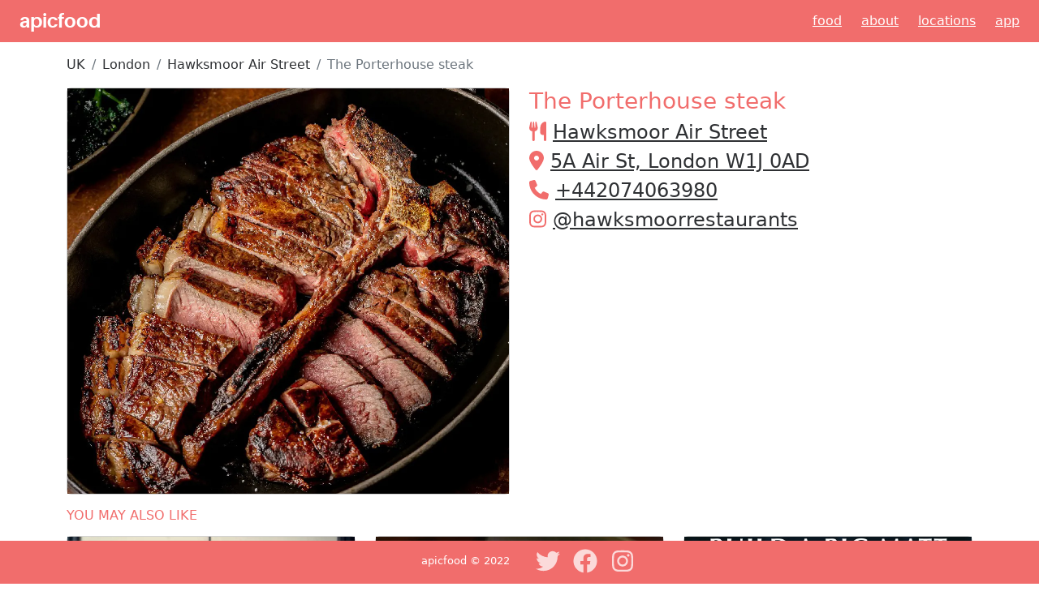

--- FILE ---
content_type: text/html; charset=utf-8
request_url: https://www.apicfood.com/post/jIVtjkQ1/the-porterhouse-steak
body_size: 5403
content:
<!DOCTYPE html><html><head><meta charSet="utf-8"/><meta name="viewport" content="width=device-width"/><title>Try The Porterhouse steak from Hawksmoor Air Street- apicfood</title><meta name="description" content="Satisfy your cravings with an amazing variety of cuisine from Hawksmoor Air Street in London! Check out our menu for delicious dishes and drinks to enjoy. Come experience the best!"/><meta property="og:url" content="/post/jIVtjkQ1/the-porterhouse-steak"/><meta property="og:type" content="website"/><meta property="og:title" content="Try The Porterhouse steak from Hawksmoor Air Street- apicfood"/><meta property="og:description" content="Satisfy your cravings with an amazing variety of cuisine from Hawksmoor Air Street in London! Check out our menu for delicious dishes and drinks to enjoy. Come experience the best!"/><meta name="image" property="og:image" content="https://cdn.apicfood.com/img/om5iqdxu.webp"/><meta name="twitter:card" content="summary_large_image"/><meta property="twitter:domain" content="apicfood.com"/><meta property="twitter:url" content="/post/jIVtjkQ1/the-porterhouse-steak"/><meta name="twitter:title" content="Try The Porterhouse steak from Hawksmoor Air Street- apicfood"/><meta name="twitter:description" content="Satisfy your cravings with an amazing variety of cuisine from Hawksmoor Air Street in London! Check out our menu for delicious dishes and drinks to enjoy. Come experience the best!"/><meta name="twitter:image" content="https://cdn.apicfood.com/img/om5iqdxu.webp"/><meta name="twitter:site" content="@apicfood"/><meta name="twitter:creator" content="@apicfood"/><script type="application/ld+json">{"@context":"https://schema.org","@type":"BreadcrumbList","itemListElement":[{"@type":"ListItem","position":1,"item":{"@id":"https://apicfood.com/country/UK","name":"UK"}},{"@type":"ListItem","position":2,"item":{"@id":"https://apicfood.com/country/UK/city/London","name":"London"}},{"@type":"ListItem","position":3,"item":{"@id":"https://apicfood.com/restaurant/KuJAkVE7/hawksmoor-air-street","name":"Hawksmoor Air Street"}},{"@type":"ListItem","position":4,"item":{"@id":"https://apicfood.com/post/jIVtjkQ1/the-porterhouse-steak","name":"The Porterhouse steak"}}]}</script><script type="application/ld+json">{"@context":"https://schema.org","@type":"BlogPosting","datePublished":"2022-04-22T17:49:00Z","description":"Satisfy your cravings with an amazing variety of cuisine from Hawksmoor Air Street in London! Check out our menu for delicious dishes and drinks to enjoy. Come experience the best!","mainEntityOfPage":{"@type":"WebPage","@id":"https://apicfood.com/post/jIVtjkQ1/the-porterhouse-steak"},"headline":"Try The Porterhouse steak from Hawksmoor Air Street- apicfood","image":["https://cdn.apicfood.com/img/om5iqdxu.webp"],"dateModified":"2022-04-22T17:49:00Z","author":{"@type":"Person","name":"Hawksmoor Air Street"}}</script><link rel="preload" as="image" href="https://cdn.apicfood.com/img/om5iqdxu.webp"/><meta name="next-head-count" content="20"/><link rel="preload" href="/_next/static/css/ca59ec35d1505d25.css" as="style"/><link rel="stylesheet" href="/_next/static/css/ca59ec35d1505d25.css" data-n-g=""/><noscript data-n-css=""></noscript><script defer="" nomodule="" src="/_next/static/chunks/polyfills-c67a75d1b6f99dc8.js"></script><script src="https://maps.googleapis.com/maps/api/js?key=AIzaSyBZwHWkAHSzRC3W1-qBGIWHHi7Vg459Qdc&amp;libraries=places" defer="" data-nscript="beforeInteractive"></script><script src="/_next/static/chunks/webpack-f58abffb4e180982.js" defer=""></script><script src="/_next/static/chunks/framework-9b5d6ec4444c80fa.js" defer=""></script><script src="/_next/static/chunks/main-3123a443c688934f.js" defer=""></script><script src="/_next/static/chunks/pages/_app-3eb28a5872e260b2.js" defer=""></script><script src="/_next/static/chunks/c16184b3-ae857d12ad44d26c.js" defer=""></script><script src="/_next/static/chunks/959-492fdd66238ffde9.js" defer=""></script><script src="/_next/static/chunks/962-a818560e2a42a935.js" defer=""></script><script src="/_next/static/chunks/pages/post/%5Bid%5D/%5Bslug%5D-4a1aa934c9be7899.js" defer=""></script><script src="/_next/static/JOUsPIFtY2sFZyBOa3ldD/_buildManifest.js" defer=""></script><script src="/_next/static/JOUsPIFtY2sFZyBOa3ldD/_ssgManifest.js" defer=""></script></head><body><div id="__next"><nav class="navbar navbar-light mb-3"><a class="navbarBrand ms-4" href="/">apicfood</a><div class="d-none d-sm-block"><a class="navItem me-4" href="/">Food</a><a class="navItem me-4" href="/about">About</a><a class="navItem me-4" href="/locations">Locations</a><a class="navItem me-4" href="/app">App</a></div><div class="d-md-none"><a class="navItem me-4" href="/app">download app</a></div></nav><main><div class="container"><nav aria-label="breadcrumb"><ol class="breadcrumb"><li class="breadcrumb-item"><a class="alternateFont" href="/country/UK">UK</a></li><li class="breadcrumb-item"><a class="alternateFont" href="/country/UK/city/London">London</a></li><li class="breadcrumb-item"><a class="alternateFont" href="/restaurant/KuJAkVE7/hawksmoor-air-street">Hawksmoor Air Street</a></li><li class="breadcrumb-item active" aria-current="page">The Porterhouse steak</li></ol></nav><div class="row d-flex justify-content-center"><div class="col-lg-6 col-md-6 col-sm-12 col-xs-12 justify-content-center"><div class="card"><div class="card-image"><div style="position:relative;width:100%;height:500px"><span style="box-sizing:border-box;display:block;overflow:hidden;width:initial;height:initial;background:none;opacity:1;border:0;margin:0;padding:0;position:absolute;top:0;left:0;bottom:0;right:0"><img alt="The Porterhouse steak" src="https://cdn.apicfood.com/img/om5iqdxu.webp" decoding="async" data-nimg="fill" style="position:absolute;top:0;left:0;bottom:0;right:0;box-sizing:border-box;padding:0;border:none;margin:auto;display:block;width:0;height:0;min-width:100%;max-width:100%;min-height:100%;max-height:100%;object-fit:cover"/></span></div></div></div></div><div class="col-lg-6 col-md-6 col-sm-12 col-xs-12 justify-content-center"><h1 class="apicFont">The Porterhouse steak</h1><h2><svg aria-hidden="true" focusable="false" data-prefix="fas" data-icon="utensils" class="svg-inline--fa fa-utensils apicFont me-2" role="img" xmlns="http://www.w3.org/2000/svg" viewBox="0 0 448 512"><path fill="currentColor" d="M416 0C400 0 288 32 288 176V288c0 35.3 28.7 64 64 64h32V480c0 17.7 14.3 32 32 32s32-14.3 32-32V352 240 32c0-17.7-14.3-32-32-32zM64 16C64 7.8 57.9 1 49.7 .1S34.2 4.6 32.4 12.5L2.1 148.8C.7 155.1 0 161.5 0 167.9c0 45.9 35.1 83.6 80 87.7V480c0 17.7 14.3 32 32 32s32-14.3 32-32V255.6c44.9-4.1 80-41.8 80-87.7c0-6.4-.7-12.8-2.1-19.1L191.6 12.5c-1.8-8-9.3-13.3-17.4-12.4S160 7.8 160 16V150.2c0 5.4-4.4 9.8-9.8 9.8c-5.1 0-9.3-3.9-9.8-9L127.9 14.6C127.2 6.3 120.3 0 112 0s-15.2 6.3-15.9 14.6L83.7 151c-.5 5.1-4.7 9-9.8 9c-5.4 0-9.8-4.4-9.8-9.8V16zm48.3 152l-.3 0-.3 0 .3-.7 .3 .7z"></path></svg><a class="alternateFont" href="/restaurant/KuJAkVE7/hawksmoor-air-street">Hawksmoor Air Street</a></h2><h2><svg aria-hidden="true" focusable="false" data-prefix="fas" data-icon="location-dot" class="svg-inline--fa fa-location-dot apicFont me-2" role="img" xmlns="http://www.w3.org/2000/svg" viewBox="0 0 384 512"><path fill="currentColor" d="M215.7 499.2C267 435 384 279.4 384 192C384 86 298 0 192 0S0 86 0 192c0 87.4 117 243 168.3 307.2c12.3 15.3 35.1 15.3 47.4 0zM192 256c-35.3 0-64-28.7-64-64s28.7-64 64-64s64 28.7 64 64s-28.7 64-64 64z"></path></svg><a class="alternateFont" target="_blank" rel="noopener" href="https://www.google.com/maps/search/?api=1&amp;query=Hawksmoor%20Air%20Street%2C51.509866637789386%2C-0.1361966731381731">5A Air St, London W1J 0AD</a></h2><h2><svg aria-hidden="true" focusable="false" data-prefix="fas" data-icon="phone" class="svg-inline--fa fa-phone apicFont me-2" role="img" xmlns="http://www.w3.org/2000/svg" viewBox="0 0 512 512"><path fill="currentColor" d="M164.9 24.6c-7.7-18.6-28-28.5-47.4-23.2l-88 24C12.1 30.2 0 46 0 64C0 311.4 200.6 512 448 512c18 0 33.8-12.1 38.6-29.5l24-88c5.3-19.4-4.6-39.7-23.2-47.4l-96-40c-16.3-6.8-35.2-2.1-46.3 11.6L304.7 368C234.3 334.7 177.3 277.7 144 207.3L193.3 167c13.7-11.2 18.4-30 11.6-46.3l-40-96z"></path></svg><a class="alternateFont" href="tel:+442074063980">+442074063980</a></h2><h2><svg aria-hidden="true" focusable="false" data-prefix="fab" data-icon="instagram" class="svg-inline--fa fa-instagram apicFont me-2" role="img" xmlns="http://www.w3.org/2000/svg" viewBox="0 0 448 512"><path fill="currentColor" d="M224.1 141c-63.6 0-114.9 51.3-114.9 114.9s51.3 114.9 114.9 114.9S339 319.5 339 255.9 287.7 141 224.1 141zm0 189.6c-41.1 0-74.7-33.5-74.7-74.7s33.5-74.7 74.7-74.7 74.7 33.5 74.7 74.7-33.6 74.7-74.7 74.7zm146.4-194.3c0 14.9-12 26.8-26.8 26.8-14.9 0-26.8-12-26.8-26.8s12-26.8 26.8-26.8 26.8 12 26.8 26.8zm76.1 27.2c-1.7-35.9-9.9-67.7-36.2-93.9-26.2-26.2-58-34.4-93.9-36.2-37-2.1-147.9-2.1-184.9 0-35.8 1.7-67.6 9.9-93.9 36.1s-34.4 58-36.2 93.9c-2.1 37-2.1 147.9 0 184.9 1.7 35.9 9.9 67.7 36.2 93.9s58 34.4 93.9 36.2c37 2.1 147.9 2.1 184.9 0 35.9-1.7 67.7-9.9 93.9-36.2 26.2-26.2 34.4-58 36.2-93.9 2.1-37 2.1-147.8 0-184.8zM398.8 388c-7.8 19.6-22.9 34.7-42.6 42.6-29.5 11.7-99.5 9-132.1 9s-102.7 2.6-132.1-9c-19.6-7.8-34.7-22.9-42.6-42.6-11.7-29.5-9-99.5-9-132.1s-2.6-102.7 9-132.1c7.8-19.6 22.9-34.7 42.6-42.6 29.5-11.7 99.5-9 132.1-9s102.7-2.6 132.1 9c19.6 7.8 34.7 22.9 42.6 42.6 11.7 29.5 9 99.5 9 132.1s2.7 102.7-9 132.1z"></path></svg><a class="alternateFont" target="_blank" rel="noopener noreferrer" href="https://www.instagram.com/hawksmoorrestaurants">@<!-- -->hawksmoorrestaurants</a></h2></div></div><div class="row mt-6"><div class="col-12"><h4 class="apicFont my-3">YOU MAY ALSO LIKE</h4></div></div><div class="row"><div class="col-lg-4 col-md-4 col-sm-12 col-xs-12 mb-3"><div class="card"><div class="card-image"><a href="/post/j8EVxbGa/short-rib-nuggets"><div style="position:relative;width:100%;height:300px"><span style="box-sizing:border-box;display:block;overflow:hidden;width:initial;height:initial;background:none;opacity:1;border:0;margin:0;padding:0;position:absolute;top:0;left:0;bottom:0;right:0"><img alt="Short-rib nuggets" src="[data-uri]" decoding="async" data-nimg="fill" style="position:absolute;top:0;left:0;bottom:0;right:0;box-sizing:border-box;padding:0;border:none;margin:auto;display:block;width:0;height:0;min-width:100%;max-width:100%;min-height:100%;max-height:100%;object-fit:cover"/><noscript><img alt="Short-rib nuggets" src="https://cdn.apicfood.com/img/bmdlfhwt.webp" decoding="async" data-nimg="fill" style="position:absolute;top:0;left:0;bottom:0;right:0;box-sizing:border-box;padding:0;border:none;margin:auto;display:block;width:0;height:0;min-width:100%;max-width:100%;min-height:100%;max-height:100%;object-fit:cover" loading="lazy"/></noscript></span></div></a></div><div class="card-body"><div class="float-left"><h5 class="card-title"><a class="alternateFont" href="/post/j8EVxbGa/short-rib-nuggets">Short-rib nuggets</a></h5></div></div></div></div><div class="col-lg-4 col-md-4 col-sm-12 col-xs-12 mb-3"><div class="card"><div class="card-image"><a href="/post/0svuZRbw/moselle-martini"><div style="position:relative;width:100%;height:300px"><span style="box-sizing:border-box;display:block;overflow:hidden;width:initial;height:initial;background:none;opacity:1;border:0;margin:0;padding:0;position:absolute;top:0;left:0;bottom:0;right:0"><img alt="Moselle Martini" src="[data-uri]" decoding="async" data-nimg="fill" style="position:absolute;top:0;left:0;bottom:0;right:0;box-sizing:border-box;padding:0;border:none;margin:auto;display:block;width:0;height:0;min-width:100%;max-width:100%;min-height:100%;max-height:100%;object-fit:cover"/><noscript><img alt="Moselle Martini" src="https://cdn.apicfood.com/img/vyt5q5id.webp" decoding="async" data-nimg="fill" style="position:absolute;top:0;left:0;bottom:0;right:0;box-sizing:border-box;padding:0;border:none;margin:auto;display:block;width:0;height:0;min-width:100%;max-width:100%;min-height:100%;max-height:100%;object-fit:cover" loading="lazy"/></noscript></span></div></a></div><div class="card-body"><div class="float-left"><h5 class="card-title"><a class="alternateFont" href="/post/0svuZRbw/moselle-martini">Moselle Martini</a></h5></div></div></div></div><div class="col-lg-4 col-md-4 col-sm-12 col-xs-12 mb-3"><div class="card"><div class="card-image"><a href="/post/QjjTjtT8/big-matt"><div style="position:relative;width:100%;height:300px"><span style="box-sizing:border-box;display:block;overflow:hidden;width:initial;height:initial;background:none;opacity:1;border:0;margin:0;padding:0;position:absolute;top:0;left:0;bottom:0;right:0"><img alt="Big Matt" src="[data-uri]" decoding="async" data-nimg="fill" style="position:absolute;top:0;left:0;bottom:0;right:0;box-sizing:border-box;padding:0;border:none;margin:auto;display:block;width:0;height:0;min-width:100%;max-width:100%;min-height:100%;max-height:100%;object-fit:cover"/><noscript><img alt="Big Matt" src="https://cdn.apicfood.com/img/onzwtq23.webp" decoding="async" data-nimg="fill" style="position:absolute;top:0;left:0;bottom:0;right:0;box-sizing:border-box;padding:0;border:none;margin:auto;display:block;width:0;height:0;min-width:100%;max-width:100%;min-height:100%;max-height:100%;object-fit:cover" loading="lazy"/></noscript></span></div></a></div><div class="card-body"><div class="float-left"><h5 class="card-title"><a class="alternateFont" href="/post/QjjTjtT8/big-matt">Big Matt</a></h5></div></div></div></div></div></div></main><footer><div class="container-fluid footer-basic"><div class="row"><div class="col-lg-6 col-sm-12 col-xs-12 copyright text-center-xs text-center-sm text-center-md text-right-lg d-none d-sm-block d-sm-none d-md-block"><a href="/">apicfood</a> © 2022</div><div class="col-lg-6 col-sm-12 col-xs-12 text-center-xs text-center-sm text-center-md text-left-lg"><div class="social"><a href="https://twitter.com/apicfood" target="_blank" rel="noopener noreferrer" aria-label="Twitter"><svg aria-hidden="true" focusable="false" data-prefix="fab" data-icon="twitter" class="svg-inline--fa fa-twitter " role="img" xmlns="http://www.w3.org/2000/svg" viewBox="0 0 512 512"><path fill="currentColor" d="M459.37 151.716c.325 4.548.325 9.097.325 13.645 0 138.72-105.583 298.558-298.558 298.558-59.452 0-114.68-17.219-161.137-47.106 8.447.974 16.568 1.299 25.34 1.299 49.055 0 94.213-16.568 130.274-44.832-46.132-.975-84.792-31.188-98.112-72.772 6.498.974 12.995 1.624 19.818 1.624 9.421 0 18.843-1.3 27.614-3.573-48.081-9.747-84.143-51.98-84.143-102.985v-1.299c13.969 7.797 30.214 12.67 47.431 13.319-28.264-18.843-46.781-51.005-46.781-87.391 0-19.492 5.197-37.36 14.294-52.954 51.655 63.675 129.3 105.258 216.365 109.807-1.624-7.797-2.599-15.918-2.599-24.04 0-57.828 46.782-104.934 104.934-104.934 30.213 0 57.502 12.67 76.67 33.137 23.715-4.548 46.456-13.32 66.599-25.34-7.798 24.366-24.366 44.833-46.132 57.827 21.117-2.273 41.584-8.122 60.426-16.243-14.292 20.791-32.161 39.308-52.628 54.253z"></path></svg></a><a href="https://www.facebook.com/apicfood" target="_blank" rel="noopener noreferrer" aria-label="Facebook"><svg aria-hidden="true" focusable="false" data-prefix="fab" data-icon="facebook" class="svg-inline--fa fa-facebook " role="img" xmlns="http://www.w3.org/2000/svg" viewBox="0 0 512 512"><path fill="currentColor" d="M504 256C504 119 393 8 256 8S8 119 8 256c0 123.78 90.69 226.38 209.25 245V327.69h-63V256h63v-54.64c0-62.15 37-96.48 93.67-96.48 27.14 0 55.52 4.84 55.52 4.84v61h-31.28c-30.8 0-40.41 19.12-40.41 38.73V256h68.78l-11 71.69h-57.78V501C413.31 482.38 504 379.78 504 256z"></path></svg></a><a href="https://www.instagram.com/official_apicfood/" target="_blank" rel="noopener noreferrer" aria-label="Instagram"><svg aria-hidden="true" focusable="false" data-prefix="fab" data-icon="instagram" class="svg-inline--fa fa-instagram " role="img" xmlns="http://www.w3.org/2000/svg" viewBox="0 0 448 512"><path fill="currentColor" d="M224.1 141c-63.6 0-114.9 51.3-114.9 114.9s51.3 114.9 114.9 114.9S339 319.5 339 255.9 287.7 141 224.1 141zm0 189.6c-41.1 0-74.7-33.5-74.7-74.7s33.5-74.7 74.7-74.7 74.7 33.5 74.7 74.7-33.6 74.7-74.7 74.7zm146.4-194.3c0 14.9-12 26.8-26.8 26.8-14.9 0-26.8-12-26.8-26.8s12-26.8 26.8-26.8 26.8 12 26.8 26.8zm76.1 27.2c-1.7-35.9-9.9-67.7-36.2-93.9-26.2-26.2-58-34.4-93.9-36.2-37-2.1-147.9-2.1-184.9 0-35.8 1.7-67.6 9.9-93.9 36.1s-34.4 58-36.2 93.9c-2.1 37-2.1 147.9 0 184.9 1.7 35.9 9.9 67.7 36.2 93.9s58 34.4 93.9 36.2c37 2.1 147.9 2.1 184.9 0 35.9-1.7 67.7-9.9 93.9-36.2 26.2-26.2 34.4-58 36.2-93.9 2.1-37 2.1-147.8 0-184.8zM398.8 388c-7.8 19.6-22.9 34.7-42.6 42.6-29.5 11.7-99.5 9-132.1 9s-102.7 2.6-132.1-9c-19.6-7.8-34.7-22.9-42.6-42.6-11.7-29.5-9-99.5-9-132.1s-2.6-102.7 9-132.1c7.8-19.6 22.9-34.7 42.6-42.6 29.5-11.7 99.5-9 132.1-9s102.7-2.6 132.1 9c19.6 7.8 34.7 22.9 42.6 42.6 11.7 29.5 9 99.5 9 132.1s2.7 102.7-9 132.1z"></path></svg></a></div></div></div></div></footer></div><script id="__NEXT_DATA__" type="application/json">{"props":{"pageProps":{"post":{"id":"jIVtjkQ1","name":"The Porterhouse steak","restaurant":{"fullAddress":"5A Air St, London W1J 0AD","address":"5A Air St","city":"London","country":"UK","postalCode":"W1J 0AD","telephone":"+442074063980","instagram":"hawksmoorrestaurants","createdOn":"2022-05-22T04:07:18.564Z","slug":"hawksmoor-air-street","lastCuisine":"British","id":"KuJAkVE7","name":"Hawksmoor Air Street","location":{"coordinates":[-0.1361966731381731,51.509866637789386],"type":"Point"}},"pathToImage":"https://cdn.apicfood.com/img/om5iqdxu.webp","postedAt":"2022-04-22T17:49:00Z","createdAt":"2022-06-27T08:53:34Z","tags":["the","porterhouse","steak","hawksmoor","air","street"],"cuisine":"steak","createdBy":{"id":"6021be003765b900b40ccd55","username":"yahya","email":"muhammad.yahya@gmail.com"},"hashtags":["#Steak"],"slug":"the-porterhouse-steak"},"secondaryPosts":[{"id":"j8EVxbGa","name":"Short-rib nuggets","pathToImage":"https://cdn.apicfood.com/img/bmdlfhwt.webp","postedAt":"2022-08-24T18:13:00Z","createdAt":"2022-07-28T15:12:58Z","tags":["short","rib","nuggets","hawksmoor","air","street","british"],"cuisine":"british","createdBy":{"id":"6021be003765b900b40ccd55","username":"yahya","email":"muhammad.yahya@gmail.com"},"hashtags":["#British"],"slug":"short-rib-nuggets"},{"id":"0svuZRbw","name":"Moselle Martini","pathToImage":"https://cdn.apicfood.com/img/vyt5q5id.webp","postedAt":"2022-08-15T11:25:00Z","createdAt":"2022-06-26T22:50:43Z","tags":["moselle","martini","hawksmoor","air","street","cocktails"],"cuisine":"cocktails","createdBy":{"id":"6021be003765b900b40ccd55","username":"yahya","email":"muhammad.yahya@gmail.com"},"hashtags":["#Cocktails"],"slug":"moselle-martini"},{"id":"QjjTjtT8","name":"Big Matt","pathToImage":"https://cdn.apicfood.com/img/onzwtq23.webp","postedAt":"2022-04-09T02:55:00Z","createdAt":"2022-08-30T11:07:05Z","tags":["big","matt","hawksmoor","air","street","burgers"],"cuisine":"burgers","createdBy":{"id":"6021be003765b900b40ccd55","username":"yahya","email":"muhammad.yahya@gmail.com"},"hashtags":["#NationalBurgerDay","#Burgers"],"slug":"big-matt"}],"resolvedUrl":"/post/jIVtjkQ1/the-porterhouse-steak"},"__N_SSP":true},"page":"/post/[id]/[slug]","query":{"id":"jIVtjkQ1","slug":"the-porterhouse-steak"},"buildId":"JOUsPIFtY2sFZyBOa3ldD","runtimeConfig":{"baseUrl":"https://www.apicfood.com","apicEndpoint":"https://api.apicfood.com/api","defaultOGImage":"https://cdn.apicfood.com/public/og.webp","atlasGraphqlApiKey":"nKmLPnE4Tp90SHpmMlpl1dSrE7qturCd8oHAPWff3CvBBt4PqgCe3uFE1bW3ze71","atlasGraphqlEndpoint":"https://realm.mongodb.com/api/client/v2.0/app/apicrealm-prod-slgwf/graphql"},"isFallback":false,"gssp":true,"scriptLoader":[]}</script></body></html>

--- FILE ---
content_type: application/javascript; charset=utf-8
request_url: https://www.apicfood.com/_next/static/chunks/pages/country/%5Bcountry%5D-03e8c688010ea53b.js
body_size: 1346
content:
(self.webpackChunk_N_E=self.webpackChunk_N_E||[]).push([[482],{61:function(a,b,c){(window.__NEXT_P=window.__NEXT_P||[]).push(["/country/[country]",function(){return c(7612)}])},5324:function(a,b,c){"use strict";c.d(b,{Z:function(){return k}});var d=c(5893),e=c(5675),f=c.n(e),g=c(1664),h=c.n(g),i=c(9417),j=c(7814);function k(a){var b=a.post,c=a.post.restaurant||a.restaurant,e=a.hideRestaurant||!1;return(0,d.jsx)("div",{className:"col-lg-4 col-md-4 col-sm-12 col-xs-12 mb-3",children:(0,d.jsxs)("div",{className:"card",children:[(0,d.jsx)("div",{className:"card-image",children:(0,d.jsx)(h(),{href:"/post/".concat(b.id,"/").concat(b.slug),children:(0,d.jsx)("a",{children:(0,d.jsx)("div",{style:{position:"relative",width:"100%",height:300},children:(0,d.jsx)(f(),{src:b.pathToImage,alt:b.name,layout:"fill",objectFit:"cover",unoptimized:!0})})})})}),(0,d.jsx)("div",{className:"card-body",children:(0,d.jsxs)("div",{className:"float-left",children:[(0,d.jsx)("h5",{className:"card-title",children:(0,d.jsx)(h(),{href:"/post/".concat(b.id,"/").concat(b.slug),children:(0,d.jsx)("a",{className:"alternateFont",children:b.name})})}),!1==e&&(0,d.jsxs)("h6",{className:"card-title",children:[(0,d.jsx)(j.G,{className:"apicFont me-1",icon:i.FGq}),(0,d.jsx)(h(),{href:"/restaurant/".concat(c.id,"/").concat(c.slug),children:(0,d.jsx)("a",{className:"apicFont",children:c.name})})]})]})})]})})}},7612:function(a,b,c){"use strict";c.r(b),c.d(b,{"__N_SSG":function(){return s}});var d=c(7568),e=c(4051),f=c.n(e),g=c(5893),h=c(1752),i=c(5324),j=c(9008),k=c.n(j),l=c(8767),m=c(8533),n=c(7294),o=c(129),p=c.n(o),q=c(2962),r=(0,h.default)().publicRuntimeConfig,s=!0;b.default=function(a){var b,c=a.posts,e=a.country,h="The best restaurants and places to at in ".concat(e," - apicfood"),j="Find the best restaurants in ".concat(e," with menus, food photos, reviews and ratings. Discover delicious dishes and grab a table today!"),o=r.defaultOGImage,s="/country/".concat(e),t=(0,n.useRef)(c.length),u=(0,n.useRef)(c.length>0?new Date(c[c.length-1].postedAt).getTime():Date.now()),v=(0,l.useInfiniteQuery)("posts",(b=(0,d.Z)(f().mark(function a(b){var c,d,g,h;return f().wrap(function(a){for(;;)switch(a.prev=a.next){case 0:return d=void 0===(c=b.pageParam)?u.current:c,g=p().stringify({lastPostDateTime:d,skip:t.current},{filter:function(a,b){return b||void 0}}),h="".concat(r.apicEndpoint,"/city/").concat(e,"?").concat(g),a.next=5,fetch(h).then(function(a){return a.json()}).then(function(a){return t.current=t.current+a.length,a});case 5:return a.abrupt("return",a.sent);case 6:case"end":return a.stop()}},a)})),function(a){return b.apply(this,arguments)}),{getNextPageParam:function(a,b){return a?new Date(a[a.length-1].postedAt).getTime():Date.now()},refetchOnWindowFocus:!1}),w=v.data,x=v.status,y=v.fetchNextPage,z=v.hasNextPage;return(0,g.jsxs)(g.Fragment,{children:[(0,g.jsxs)(k(),{children:[(0,g.jsx)("title",{children:h}),(0,g.jsx)("meta",{name:"description",content:j}),(0,g.jsx)("meta",{property:"og:url",content:s}),(0,g.jsx)("meta",{property:"og:type",content:"website"}),(0,g.jsx)("meta",{property:"og:title",content:h}),(0,g.jsx)("meta",{property:"og:description",content:j}),(0,g.jsx)("meta",{name:"image",property:"og:image",content:o}),(0,g.jsx)("meta",{name:"twitter:card",content:"summary_large_image"}),(0,g.jsx)("meta",{property:"twitter:domain",content:"apicfood.com"}),(0,g.jsx)("meta",{property:"twitter:url",content:s}),(0,g.jsx)("meta",{name:"twitter:title",content:h}),(0,g.jsx)("meta",{name:"twitter:description",content:j}),(0,g.jsx)("meta",{name:"twitter:image",content:o}),(0,g.jsx)("meta",{name:"twitter:site",content:"@apicfood"}),(0,g.jsx)("meta",{name:"twitter:creator",content:"@apicfood"})]}),(0,g.jsx)(q.gR,{itemListElements:[{position:1,name:e,item:"https://apicfood.com/country/".concat(e)},]}),(0,g.jsxs)("div",{className:"container",children:[(0,g.jsx)("div",{className:"text-center",children:(0,g.jsx)("h4",{className:"h4 bold",children:e})}),(0,g.jsxs)("div",{className:"row",children:[c.map(function(a){return(0,g.jsx)(i.Z,{post:a},a.id)}),"success"===x&&(0,g.jsx)(m.Z,{dataLength:(null==w?void 0:w.pages.length)*20,next:y,hasMore:z,children:(0,g.jsx)("div",{className:"row",children:null==w?void 0:w.pages.map(function(a,b){return(0,g.jsx)(n.Fragment,{children:a.map(function(a){return(0,g.jsx)(i.Z,{post:a},a.id)})},b)})})})]})]})]})}},4654:function(){}},function(a){a.O(0,[976,959,962,430,774,888,179],function(){var b;return a(a.s=61)}),_N_E=a.O()}])